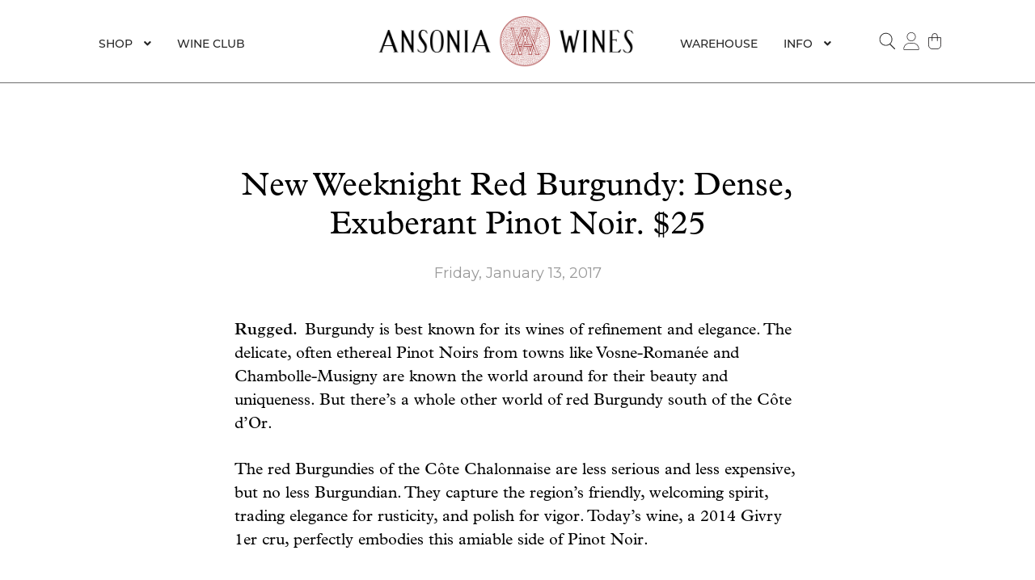

--- FILE ---
content_type: text/javascript
request_url: https://ansoniawines.com/wp-content/themes/storefront-child/assets/js/gravity-autocalculate.js?ver=6.9
body_size: -12
content:
jQuery(function() {
    jQuery('.ginput_quantity').each(function() {
        jQuery(this).on('keyup', function() {
            var qty = jQuery(this).val();
            if (isNaN(qty) || qty < 0 || qty.trim() == "") { qty = 1; }
            var priceS = jQuery(this).siblings('.ginput_quantity_label').prev('.gform_hidden').val();
            var price = priceS.replace(/\$|,/g, '');
            var total = price * qty;
            //jQuery(this).siblings('.ginput_product_price').text('$'+total.toFixed(2));
            jQuery(this).siblings('.ginput_product_price').text('$' + total.toFixed(2).toString().replace(/\B(?=(\d{3})+(?!\d))/g, ","));
        });
    });

    jQuery('.ginput_quantity').on('keyup', function() {
        var quantity = 0;
        jQuery('.ginput_quantity').each(function() {
            quantity += Number(jQuery(this).val());
        });
        jQuery('.total-quantity-container .total-quantity').text(quantity);
    });

    jQuery('.open-popup').on('click', function() {
        jQuery('html, body').animate({ scrollTop: 0 }, 'fast');
        // jQuery('body').css('overflow', 'hidden');
    })

    jQuery('.close, .broucher').on('click', function() {
        jQuery('body').css('overflow', 'auto');
    })

    // jQuery('.october-form-total').insertAfter('.total-quantity-container');
});